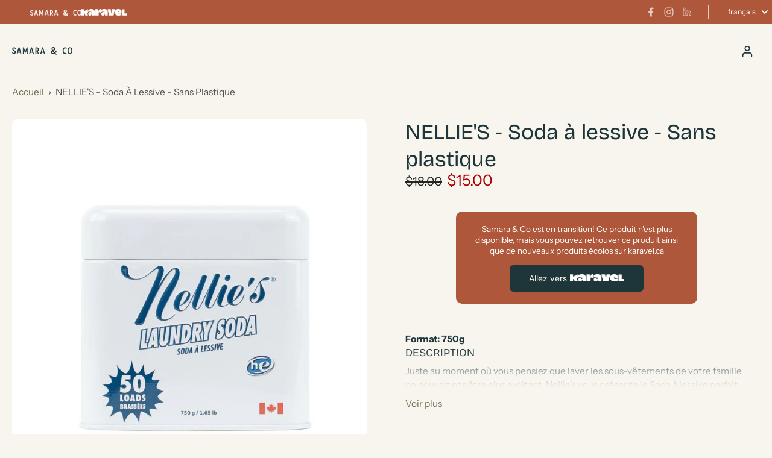

--- FILE ---
content_type: text/javascript
request_url: https://samara-co.com/cdn/shop/t/250/assets/labels-and-badges.js?v=87990793335388190301755206955
body_size: 2940
content:
requestAnimationFrame(()=>{document.addEventListener("alpine:init",()=>{Alpine.store("xBadges",{fixedPositionTemplate:`<div
        class="x-badge-{label-id} x-badge-container pointer-events-none{container-img-class} ltr"
        {preview-show-condition}
      >
        {content}
      </div>`,customPositionTemplate:`<div
        class="x-badge-{label-id} x-badge-container min-w-fit max-w-full max-h-full pointer-events-none{container-css-class} ltr"
        x-data="{
          contentHeight: 1,
          rePosition() {
            this.$nextTick(() => {
              this.contentHeight = this.$refs.content ? this.$refs.content.offsetHeight : contentHeight;
            });
          }
        }"
        x-intersect.once="rePosition();
          if (Shopify.designMode) {
            window.addEventListener('resize', () => {
              if ($store.xBadges.lastWindowWidth != window.innerWidth) {
                rePosition();
              }
            });
          } else {
            installMediaQueryWatcher('(min-width: 768px)', (matches) => rePosition());
          }"
        {preview-show-condition}
        :style="'{css-position} min-height: ' + contentHeight + 'px'"
      >
        {content}
      </div>`,productDetailTemplate:`
      {teleport-template-open}
        <div
          class="x-badge-{label-id} x-badge-container min-w-fit max-w-full max-h-full bottom-0 pointer-events-none{container-css-class}{container-img-class}"
          style="{css-position}"
          x-data="{
            contentHeight: 1,
            rePosition() {
              this.$nextTick(() => {
                this.contentHeight = this.$refs.content ? this.$refs.content.offsetHeight : contentHeight;
              });
            }
          }"
          x-intersect.once="rePosition();
            if (Shopify.designMode) {
              window.addEventListener('resize', () => {
                if ($store.xBadges.lastWindowWidth != window.innerWidth) {
                  rePosition();
                }
              });
            } else {
              installMediaQueryWatcher('(min-width: 768px)', (matches) => rePosition());
            }"
        >
          {content}
        </div>
      {teleport-template-close}
      `,outSideImageTemplate:`<div class="hidden" 
        x-data="{
          setPosition() {
            const element = $el.closest('.card-product').getElementsByClassName('{queryEL}');
            for (let i = 0; i < element.length; i++) {
              element[i].innerHTML += $el.innerHTML;
            }
          }
        }"
        x-init="setPosition()">
        <div
          class="x-badge-{label-id} x-badge-container min-w-fit max-w-full max-h-full bottom-0 pointer-events-none{container-img-class}"
          {preview-show-condition}
        >
          {content}
        </div>
      </div>`,previewActiveBlock:window.xBadgesPreviewActiveBlock,init(){Shopify.designMode&&document.addEventListener("shopify:block:select",event=>{if(!event.target.classList.contains("x-badges-block-preview"))return;let blockId=event.target.getAttribute("block-id");this.previewActiveBlock=blockId,window.xBadgesPreviewActiveBlock=blockId,document.dispatchEvent(new CustomEvent("eurus:badges:block-select"))})},load(el,callback=()=>{},container2=null,productCard=!1){container2&&(el.container=container2);const sliderEl=el.closest("[x-data-slider]");if(sliderEl)if(sliderEl.classList.contains("is-initialized"))this.doLoad(el,productCard,callback);else{const sectionId=el.closest("[x-data-slider]").getAttribute("x-data-slider");document.addEventListener(`eurus:${sectionId}:splide-ready`,()=>{this.doLoad(el,productCard,callback)})}else this.doLoad(el,productCard,callback)},doLoad(el,productCard,callback=()=>{}){if(this.initAllLabels(el,productCard),Shopify.designMode){let productData=xParseJSON(el.getAttribute("x-labels-data"));document.addEventListener("shopify:section:load",()=>{productData&&!productData.isXBadgesPreview&&this.initAllLabels(el,productCard)})}callback(el)},initAllLabels(el,productCard){let productDatas=xParseJSON(el.getAttribute("x-labels-data")),allLabels=document.getElementsByClassName("x-badges-block-data");if(productDatas){if(Shopify.designMode||productCard){const cardProduct=el.closest(".card-product");if(cardProduct){let currentLabels=cardProduct.getElementsByClassName("x-badge-container");for(;currentLabels?.length>0;)currentLabels[0].remove()}}if(productCard)requestAnimationFrame(()=>{let variantId=null;if(el.closest(".card-product")?.querySelector(".current-variant")){const currentVariant=JSON.parse(el.closest(".card-product")?.querySelector(".current-variant")?.textContent);variantId=typeof currentVariant=="object"?currentVariant.id:currentVariant}if(variantId)productDatas.forEach(productData=>{if(productData.variant_id===Number(variantId))for(let i=0;i<allLabels.length;i++){let label=xParseJSON(allLabels[i].getAttribute("x-badges-block-data"));if(!label.enable&&!productData.isXBadgesPreview)return;label.settings.icon=allLabels[i].getAttribute("x-badges-icon"),this.appendLabel(el,label,productData)}});else for(let i=0;i<allLabels.length;i++){let label=xParseJSON(allLabels[i].getAttribute("x-badges-block-data"));if(!label.enable&&!productDatas[0].isXBadgesPreview)return;label.settings.icon=allLabels[i].getAttribute("x-badges-icon"),this.appendLabel(el,label,productDatas[0])}});else{for(let i=0;i<allLabels.length;i++){let label=xParseJSON(allLabels[i].getAttribute("x-badges-block-data"));if(!label.enable&&!productDatas.isXBadgesPreview)return;label.settings.icon=allLabels[i].getAttribute("x-badges-icon"),this.appendLabel(el,label,productDatas)}el.removeAttribute("x-labels-data")}}},appendLabel(el,label,productData){if(productData.container=="product-info"){el.innerHTML+=this.processTemplate(el,label,productData);return}if(label.settings.position=="custom"){let container3=el.querySelector(".custom-label-container");container3||(container3=document.createElement("div"),container3.setAttribute("class","custom-label-container pointer-events-none"),el.appendChild(container3)),container3.innerHTML+=this.processTemplate(el,label,productData);return}let container2=el.querySelector(`.${label.settings.position}-container`);container2||(container2=this.createFixedPositionContainer(label.settings.position),el.appendChild(container2)),container2.innerHTML+=this.processTemplate(el,label,productData)},createFixedPositionContainer(position){let HTMLClass=`${position}-container label-container flex absolute gap-1 space-y-1`;return HTMLClass+=position.includes("top")?" top-1 flex-col":" bottom-1 flex-col",HTMLClass+=position.includes("left")?" items-start left-1":" items-end right-1",container=document.createElement("div"),container.setAttribute("class",HTMLClass),container},processContent(el,label,productData){let content2=!1;const canShow=this.canShow(label,productData);if(label.settings.image&&canShow){let imageHeight,imageWidth;productData.container=="product-info"?(imageHeight=126,imageWidth=Math.round(imageHeight*label.settings.image_aspect_ratio)):(imageWidth=label.settings.size_mobile>label.settings.size?label.settings.size_mobile*15:label.settings.size*15,imageHeight=imageWidth/label.settings.image_aspect_ratio);let image;if(label.settings.image.src?image=label.settings.image.src.includes("burst.shopifycdn.com")?label.settings.image.src:label.settings.image.src+"&width="+imageWidth*3:image=label.settings.image.includes("burst.shopifycdn.com")?label.settings.image:label.settings.image+"&width="+imageWidth*3,productData.container=="card")var imageDirection=label.settings.position.includes("left")?"justify-start":"justify-end",styleImage="width: var(--width-image-label); height: var(--height-image-label)";else var imageDirection=productData.make_content_center?"justify-center":"justify-start",styleImage="";content2=`<div x-ref="content" class='x-badge-content w-fit flex ${imageDirection}{css-opacity}'>
            <img 
              loading="lazy"
              width="`+imageWidth+`"
              height="`+imageHeight+`"
              alt="`+(label.settings.image_alt.length>0?label.settings.image_alt:productData.title)+`"
              src="`+image+`"
              style="${styleImage}"
            />
          </div>`}else if(label.settings.content&&canShow){let qty=productData.inventory_management.length<1||productData.qty<0?"":productData.qty,saleAmount=productData.sale_amount.includes("-")?"":productData.sale_amount,countDown=label.settings.schedule_enabled?'<span x-intersect.once="$nextTick(() => { if (typeof rePosition !== `undefined`) {rePosition()} });" class="x-badge-countdown-'+label.id+' label-countdown empty:hidden"></span>':"",sale=Math.round((productData.compare_at_price-productData.price)*100/productData.compare_at_price);sale=sale==100?99:sale,sale=sale>0?sale+"%":"",content2=label.settings.content.replace(/{sale}/gi,sale).replace(/{sale_amount}/gi,saleAmount).replace(/{qty}/gi,qty).replace(/{price}/gi,productData.price_with_currency).replace(/{count_down}/gi,countDown),productData.metafield_label&&Object.entries(productData.metafield_label).forEach(([key,value])=>{content2=content2.replace(`{${key}}`,value)});const padding=label.settings.size/2,padding_mobile=label.settings.size_mobile/2,sizeClass=productData.container=="product-info"?"":` pt-${padding_mobile} pb-${padding_mobile} pl-${padding_mobile+1.5} pr-${padding_mobile+1.5} md:pt-${padding} md:pb-${padding} md:pl-${padding+1.5} md:pr-${padding+1.5}`,inlineStyle=productData.container=="product-info"?"":'style="font-size: var(--font-size-scale);"',inlineStyleIcon=productData.container=="product-info"?"":'style="height: var(--font-size-scale); width: var(--font-size-scale); min-width: var(--font-size-scale);"';content2=content2.length>0?`<div
                x-ref="content"
                class='x-badge-content ltr x-badge-text select-none inline-flex justify-center${sizeClass} items-center{css-opacity}{css-type} gap-2'
                ${inlineStyle}
              ><span class="icon-label empty:hidden" ${inlineStyleIcon}>${label.settings.icon}</span><span class="leading-normal w-fit p-break-words">${content2}</span></div>`:!1,countDown.length>0&&label.settings.schedule_enabled&&Alpine.store("xHelper").countdown(label.settings,function(canShow2,seconds,minutes,hours,days){let container2;productData.container==="card"?(container2=el.container?el.container:el,(label.settings.position=="below-image"||label.settings.position=="bottom-card")&&(container2=el.closest(".card-product"))):label.settings.position=="next-price"?container2=document.querySelector(productData.teleport_dest_price):label.settings.position=="below-image"||label.settings.position=="bottom-card"?container2=el.container?el.container:el:container2=document.querySelector(productData.teleport_dest_image);const countdownElements=container2?.getElementsByClassName("x-badge-countdown-"+label.id);if(!canShow2){for(let i=0;i<countdownElements?.length;i++)countdownElements[i].innerHTML="";return}days=days>0?days+"D&nbsp;&nbsp;&nbsp;":"",hours=hours==0&&days.length==0?"":hours+" : ";const timeLeft=days+hours+minutes+" : "+seconds;for(let i=0;i<countdownElements?.length;i++)countdownElements[i].innerHTML=timeLeft})}return content2},processTemplate(el,label,productData){let template="",teleportTemplateOpen="",teleportTemplateClose="";if(content=this.processContent(el,label,productData)){const cssOpacity=" opacity-"+label.settings.opacity;let cssPosition="",containerCssClass="";productData.container=="product-info"&&label.settings.position=="custom"&&productData.position_adapt?cssPosition="left: "+label.settings.horizontal_position+"%; transform: translate(-"+label.settings.horizontal_position+"%, -"+label.settings.vertical_position+"%); top: "+label.settings.vertical_position+"%;":cssPosition=productData.container=="card"?"left: "+label.settings.horizontal_position+"%; transform: translate(-"+label.settings.horizontal_position+"%, -"+label.settings.vertical_position+"%); top: "+label.settings.vertical_position+"%;":"";let cssType="";if(label.settings.type=="round"&&(cssType=" rounded-md"),label.settings.type=="rounded-full"&&(cssType=" rounded-full"),productData.container==="card"?containerCssClass=" absolute w-max":productData.position_adapt&&(containerCssClass=label.settings.position==="custom"?" absolute w-max h-fit product-info-custom-label":" w-fit h-fit product-info-custom-label"),productData.container=="product-info"&&productData.position_adapt)if((productData.teleport_dest_price||productData.teleport_dest_image)&&(teleportTemplateClose="</template>"),label.settings.position=="next-price")productData.teleport_dest_price&&(teleportTemplateOpen=`<template x-teleport="${productData.teleport_dest_price}">`);else if(label.settings.position=="custom")productData.teleport_dest_image&&(teleportTemplateOpen=`<template x-teleport="${productData.teleport_dest_image}">`);else if(label.settings.position=="below-image"||label.settings.position=="bottom-card")teleportTemplateOpen="",teleportTemplateClose="";else{const imageContainer=document.querySelector(productData.teleport_dest_image);let container2=imageContainer.querySelector(`.${label.settings.position}-container`);container2||(container2=this.createFixedPositionContainer(label.settings.position),imageContainer.appendChild(container2)),productData.teleport_dest_image&&(teleportTemplateOpen=`<template x-teleport="${productData.teleport_dest_image} .${label.settings.position}-container">`)}containerCssClass+=label.settings.horizontal_position>50?" text-end":" text-start";const previewShowCondition=productData.isXBadgesPreview?`x-show="$store.xBadges.previewActiveBlock == '{label-id}'"`:"";let imgClass;if(productData.container=="product-info"&&(label.settings.position=="below-image"||label.settings.position=="bottom-card"||!productData.position_adapt)){let imageContainerAlignment=productData.make_content_center?"flex justify-center":"";imgClass=label.settings.image?` label-img ${imageContainerAlignment}`:""}else imgClass=label.settings.image?" label-img":"";template=this.getLableTemplate(productData.container,label.settings.position),template=template.replace("{preview-show-condition}",previewShowCondition).replace("{content}",content).replace("{css-opacity}",cssOpacity).replace("{css-position}",cssPosition).replace("{css-type}",cssType).replace("{container-css-class}",containerCssClass).replace("{container-img-class}",imgClass).replace("{teleport-template-open}",teleportTemplateOpen).replace("{teleport-template-close}",teleportTemplateClose).replace(/{label-id}/gi,label.id)}return template},getLableTemplate(container2,position){return container2=="product-info"?this.productDetailTemplate:position=="custom"?this.customPositionTemplate:position=="below-image"||position=="bottom-card"||position=="next-price"?this.outSideImageTemplate.replace("{queryEL}",position):this.fixedPositionTemplate},canShow(label,productData){if(productData.isXBadgesPreview)return!0;if(productData.container=="card"&&!label.settings.show_on_product_card||productData.container=="product-info"&&!label.settings.show_on_product_page)return!1;if(label.type=="sale-label"&&productData.compare_at_price>productData.price||label.type=="sold-out-label"&&!productData.available)return!0;if(label.type=="preorder-label")return!!(productData.can_show_preorder&&productData.available);if(label.type=="new-label"){if(label.settings.day_since=="creation_date"&&label.settings.number_show<productData.diff_day_create)return!1;if(label.settings.day_since=="activation_date"&&label.settings.number_show<productData.diff_day_publish)return!1}if(label.settings.schedule_enabled){let endDate=new Date(label.settings.end_year,label.settings.end_month-1,label.settings.end_day,label.settings.end_hour,label.settings.end_minute);label.endTime=endDate.getTime()+(-1*label.settings.timezone*60-endDate.getTimezoneOffset())*60*1e3;let startDate=new Date(label.settings.start_year,label.settings.start_month-1,label.settings.start_day,label.settings.start_hour,label.settings.start_minute);label.startTime=startDate.getTime()+(-1*label.settings.timezone*60-startDate.getTimezoneOffset())*60*1e3;let now=new Date().getTime();if(label.endTime<now||label.startTime>now)return!1}if(label.settings.applied_products.includes(productData.product_id))return!0;for(let i=0;i<label.settings.applied_collections.length;i++)if(productData.collections.includes(label.settings.applied_collections[i]))return!0;return label.type!="sale-label"&&label.type!="sold-out-label"&&label.settings.applied_products.length==0&&label.settings.applied_collections.length==0}})})});
//# sourceMappingURL=/cdn/shop/t/250/assets/labels-and-badges.js.map?v=87990793335388190301755206955


--- FILE ---
content_type: text/javascript
request_url: https://samara-co.com/cdn/shop/t/250/assets/video.js?v=103512292119561061781755206955
body_size: 1080
content:
window.Eurus.loadedScript.has("video.js")||(window.Eurus.loadedScript.add("video.js"),requestAnimationFrame(()=>{document.addEventListener("alpine:init",()=>{Alpine.store("xVideo",{ytIframeId:0,vimeoIframeId:0,externalListened:!1,togglePlay(el){const videoContainer=el.closest(".external-video");let video=el.getElementsByClassName("video")[0];if(!video&&el.closest(".contain-video")&&(video=el.closest(".contain-video").getElementsByClassName("video")[0]),video){if(videoContainer){video.paused?videoContainer.classList.remove("function-paused"):videoContainer.classList.add("function-paused");const buttonPlay=videoContainer.getElementsByClassName("button-play")[0];buttonPlay&&(video.paused?buttonPlay.classList.remove("hidden"):buttonPlay.classList.add("hidden"))}video.paused?this.play(el):this.pause(el)}},play(el){const videoContainer=el.closest(".external-video");let video=el.getElementsByClassName("video")[0];if(!video&&el.closest(".contain-video")&&(video=el.closest(".contain-video").getElementsByClassName("video")[0]),video&&videoContainer){const buttonPlay=videoContainer.getElementsByClassName("button-play")[0];video.tagName=="IFRAME"?(videoContainer.classList.contains("function-paused")&&this.externalPostCommand(video,"play"),videoContainer.classList.remove("function-paused")):video.tagName=="VIDEO"&&(videoContainer.classList.contains("function-paused")||(buttonPlay&&buttonPlay.classList.add("hidden"),video.play().catch(error=>{buttonPlay&&buttonPlay.classList.remove("hidden")})))}},pause(el){const videoContainer=el.closest(".external-video");let video=el.getElementsByClassName("video")[0];if(!video&&el.closest(".contain-video")&&(video=el.closest(".contain-video").getElementsByClassName("video")[0]),video&&videoContainer){const buttonPlay=videoContainer.getElementsByClassName("button-play")[0];video.tagName=="IFRAME"?(videoContainer.classList.contains("paused")||videoContainer.classList.add("function-paused"),this.externalPostCommand(video,"pause")):video.tagName=="VIDEO"&&(buttonPlay&&buttonPlay.classList.remove("hidden"),video.pause())}},load(el){el?.classList.add("active"),el?.closest(".animate_transition_card__image")?.classList.remove("animate-Xpulse","skeleton-image"),setTimeout(()=>{el.closest(".animate_transition_card__image")?.classList.add("lazy_active")},250)},mp4Thumbnail(el){const videoContainer=el.closest(".external-video"),imgThumbnail=videoContainer.getElementsByClassName("img-thumbnail")[0],imgThumbnailMobile=videoContainer.getElementsByClassName("img-thumbnail")[1];imgThumbnail&&(imgThumbnail.classList.add("hidden"),imgThumbnail.classList.add("md:hidden")),imgThumbnailMobile&&imgThumbnailMobile.classList.add("hidden"),this.togglePlay(el)},externalLoad(el,host,id,loop,title,controls=1){let src="",pointerEvent="";host=="youtube"?src=`https://www.youtube.com/embed/${id}?mute=1&playlist=${id}&autoplay=1&playsinline=1&enablejsapi=1&modestbranding=1&rel=0&controls=${controls}&showinfo=${controls}`:src=`https://player.vimeo.com/video/${id}?muted=1&autoplay=1&playsinline=1&api=1&controls=${controls}`,controls==0&&(pointerEvent=" pointer-events-none"),requestAnimationFrame(()=>{const videoContainer=el.closest(".external-video"),borderRadiusClass=(/iPad|iPhone|iPod/.test(navigator.userAgent)||navigator.userAgent.includes("Macintosh")&&navigator.maxTouchPoints>1)&&videoContainer.classList.contains("rounded-[10px]")?"rounded-[10px]":"";videoContainer.innerHTML=`<iframe data-video-loop="${loop}" class="iframe-video absolute w-full h-full video top-1/2 -translate-y-1/2 ${borderRadiusClass} ${pointerEvent}"
              frameborder="0" host="${host}" allow="accelerometer; autoplay; encrypted-media; gyroscope; picture-in-picture" allowfullscreen playsinline
              src="${src}" title="${title}"></iframe>`,videoContainer.querySelector(".iframe-video").addEventListener("load",()=>{setTimeout(()=>{this.play(videoContainer),host=="youtube"?(this.ytIframeId++,videoContainer.querySelector(".iframe-video").contentWindow.postMessage(JSON.stringify({event:"listening",id:this.ytIframeId,channel:"widget"}),"*"),videoContainer.querySelector(".iframe-video").contentWindow.postMessage(JSON.stringify({event:"command",func:"addEventListener",args:["onStateChange"],id:this.ytIframeId,channel:"widget"}),"*")):(this.vimeoIframeId++,videoContainer.querySelector(".iframe-video").contentWindow.postMessage(JSON.stringify({method:"addEventListener",value:"finish"}),"*"),videoContainer.querySelector(".iframe-video").contentWindow.postMessage(JSON.stringify({method:"addEventListener",value:"play"}),"*"),videoContainer.querySelector(".iframe-video").contentWindow.postMessage(JSON.stringify({method:"addEventListener",value:"pause"}),"*"))},100)})}),this.externalListen()},renderVimeoFacade(el,id,options){fetch(`https://vimeo.com/api/oembed.json?url=https://vimeo.com/${id}&width=${options.width}`).then(reponse=>reponse.json()).then(response=>{const html=`
                <picture>
                  <img src="${response.thumbnail_url}" loading="lazy" class="w-full h-full object-cover" alt="${options.alt}" width="${response.width}" height="${response.height}"/>
                </picture>
              `;requestAnimationFrame(()=>{el.innerHTML=html})})},externalListen(){this.externalListened||(window.addEventListener("message",event=>{var iframes=document.getElementsByTagName("IFRAME");for(let i=0,iframe,win,message;i<iframes.length;i++)iframe=iframes[i],win=iframe.contentWindow||iframe.contentDocument.defaultView,win===event.source&&(event.origin=="https://www.youtube.com"&&(message=JSON.parse(event.data),iframe.getAttribute("data-video-loop")==="true"&&message.info&&message.info.playerState==0&&this.externalPostCommand(iframe,"play"),message.info&&message.info.playerState==1&&(iframe.parentNode.classList.remove("paused"),iframe.parentNode.classList.remove("function-paused")),message.info&&message.info.playerState==2&&iframe.parentNode.classList.add("paused")),event.origin=="https://player.vimeo.com"&&(message=JSON.parse(event.data),iframe.getAttribute("data-video-loop")!=="true"&&message.event=="finish"&&this.externalPostCommand(iframe,"play"),message.event==="play"&&(iframe.parentNode.classList.remove("paused"),iframe.parentNode.classList.remove("function-paused")),message.event==="pause"&&iframe.parentNode.classList.add("paused")))}),this.externalListened=!0)},externalPostCommand(iframe,cmd){const command=iframe.getAttribute("host")=="youtube"?{event:"command",func:cmd+"Video"}:{method:cmd,value:"true"};iframe.contentWindow.postMessage(JSON.stringify(command),"*")},toggleMute(el){let video=el.closest(".video-hero")&&el.closest(".video-hero").getElementsByClassName("video")[0];!video&&el.closest(".contain-video")&&(video=el.closest(".contain-video").getElementsByClassName("video")[0]),video&&video.tagName!="IFRAME"&&(video.muted=!video.muted)}})})}));
//# sourceMappingURL=/cdn/shop/t/250/assets/video.js.map?v=103512292119561061781755206955


--- FILE ---
content_type: text/javascript
request_url: https://samara-co.com/cdn/shop/t/250/assets/cart-fields.js?v=51520597533874711121755206955
body_size: -79
content:
window.Eurus.loadedScript.has("cart-fields.js")||(window.Eurus.loadedScript.add("cart-fields.js"),requestAnimationFrame(()=>{document.addEventListener("alpine:init",()=>{Alpine.data("xCartFields",isCartDrawer=>({custom_field:"",custom_field_label:"",custom_field_required:!1,custom_field_error:!1,openField:!1,t:"",loadData(){const data=xParseJSON(this.$el.getAttribute("x-cart-fields-data"));this.custom_field=localStorage.cart_custom_field?localStorage.cart_custom_field:"",this.custom_field_label=data.custom_field_label,this.custom_field_required=data.custom_field_required,this.custom_field_pattern=new RegExp(data.custom_field_pattern),this.save(),isCartDrawer?document.querySelector("#x-cart-custom-field").addEventListener("focusout",event=>{this.save()}):this.$el.querySelector("#x-cart-custom-field").addEventListener("focusout",event=>{this.save()}),document.addEventListener("eurus:cart:validate",e=>{this.custom_field=localStorage.cart_custom_field?localStorage.cart_custom_field:"",this.custom_field_required&&(!this.custom_field||this.custom_field.length==0)||this.custom_field&&!this.custom_field.match(this.custom_field_pattern)?(this.custom_field_error=!0,Alpine.store("xCartHelper").validated=!1,e.detail.isCheckOut&&(Alpine.store("xCartHelper").openField="custom_field")):this.custom_field_error=!1})},save(){clearTimeout(this.t);const func=()=>{var attributes={attributes:{}};attributes.attributes[this.custom_field_label]=this.custom_field,Alpine.store("xCartHelper").updateCart(attributes,!0),localStorage.cart_custom_field=this.custom_field};this.t=setTimeout(()=>{func()},200)}}))})}));
//# sourceMappingURL=/cdn/shop/t/250/assets/cart-fields.js.map?v=51520597533874711121755206955
